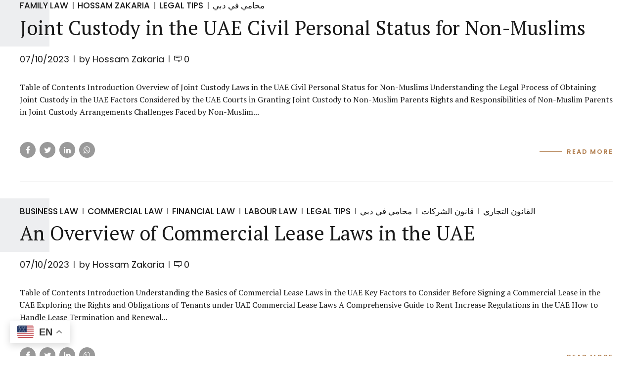

--- FILE ---
content_type: text/javascript
request_url: https://hzlegal.ae/wp-content/boost-cache/static/665de1e76d.min.js
body_size: 4211
content:
"use strict";var previousTerm='';jQuery(document).ready(function($){$(document).on('click, mouseover','.mobmenu-language-wrapper .mm-active-flag',function(e){e.preventDefault();$('.mobmenu-language-wrapper li').show()});$(document).on('mouseleave','.mobmenu-language-wrapper',function(e){e.preventDefault();$('.mobmenu-language-wrapper li:not(.mm-active-flag)').hide()});$(document).on('click','.mobmenu-language-selector li.mm-current-language',function(e){e.preventDefault();$('.mobmenu-language-selector').toggleClass('language-selector-opened')});$(document).on('click','.sliding-back-menu',function(e){jQuery(this).parent().removeClass('show-sub-menu');jQuery('.show-sub').removeClass('show-sub');e.stopPropagation()});$(".mobmenu-search").click(function(){if($('html').hasClass('show-mob-menu-search')){$('.mob-menu-search-form').fadeOut();$('.mobmenu-search-holder').slideUp(800);$('.mobmenu-ajax-search-results').slideUp(800);$('.mobmenu-search .mob-search-cancel-button').hide();$('.mobmenu-search .mob-search-button').show();$('html').removeClass('show-mob-menu-search')}else{$('.mob-menu-search-form').fadeIn(800);$('.mobmenu-search-holder').slideDown();$('.mobmenu-search .mob-search-cancel-button').show();$('.mobmenu-search .mob-search-button').hide();$('.mob-menu-search-field').focus();$('html').addClass('show-mob-menu-search')}});function delaySearch(fn,ms){let timer=0
return function(...args){clearTimeout(timer)
timer=setTimeout(fn.bind(this,...args),ms||0)}}
$('.header-ajax-search .mob-menu-search-field').on('keyup',delaySearch(function(e){var searchTerm=$(this).val();e.preventDefault();if(searchTerm==previousTerm)return;previousTerm=searchTerm;if(searchTerm&&searchTerm.length>2){var types='';if($('#post_type').length){types=$('#post_type').val()}
$.ajax({url:frontend.ajaxurl,data:{action:'mobile_menu_search__premium_only',terms:searchTerm,post_types:types,},type:'POST',success:function(response){$('.mobmenu-ajax-search-results').html(response).show()},error:function(error){console.log(error)}})}else{$('.mobmenu-ajax-search-results').html('').hide()}},parseInt(frontend.search_delay)));$(document).on('click','.mobmenu-tabs-header li',function(e){e.preventDefault();$('.active-tab').removeClass('active-tab');$(this).addClass('active-tab');$('.mobmenu-tabs-container .mobmenu-tab').hide();$('.'+$(this).attr('data-tab-id')).show()})});jQuery(function($){if($('body').hasClass('mob-menu-autohide-header')){var lastScrollTop=0,delta=5,scrollAmount=0;$(window).scroll(function(event){var st=$(this).scrollTop();var htmlTop=$('html').scrollTop();if(htmlTop<jQuery('.mob-menu-header-holder').height()){$('.mob-menu-header-holder').removeClass('hide-mm-element');return}
if($(window).height()+htmlTop+80>$(document).height()){$('.mobmenu-footer-menu-holder').removeClass('hide-mm-element');return}
if(Math.abs(lastScrollTop-st)<=delta)
return;if(st>lastScrollTop){$('.mob-menu-header-holder').addClass('hide-mm-element');scrollAmount=0;if($('body').hasClass('mob-menu-autohide-footer')){$('.mobmenu-footer-menu-holder').removeClass('hide-mm-element')}}else{if(scrollAmount>40){$('.mob-menu-header-holder').removeClass('hide-mm-element')}
scrollAmount+=(lastScrollTop-st);if($('body').hasClass('mob-menu-autohide-footer')){$('.mobmenu-footer-menu-holder').addClass('hide-mm-element')}}
lastScrollTop=st})}
if($('body').hasClass('mob-menu-autohide-footer')){var lastScrollTop=0,delta=5,scrollAmount=0;$(window).scroll(function(event){var st=$(this).scrollTop();if(Math.abs(lastScrollTop-st)<=delta)
return;if(st>lastScrollTop){$('.mobmenu-footer-menu-holder').addClass('hide-mm-element');scrollAmount=0}else{if(scrollAmount>40){$('.mobmenu-footer-menu-holder').removeClass('hide-mm-element')}
scrollAmount+=(lastScrollTop-st)}
lastScrollTop=st})}});
"use strict";jQuery(document).ready(function($){$(document).on('click','.mobmenu-trigger-action',function(){var targetPanel=$(this).attr('data-panel-target');if('mobmenu-filter-panel'===targetPanel){mobmenuOpenFilterPanel()}});$(document).on('click','.mobmenu-filter-header .mob-cancel-button',function(){mobmenuCloseFilterPanel()});$(document).on('click','.mobmenu-shop-filter-btn.view-results ',function(){mobmenuCloseFilterPanel();var filterList=$('.mobmenu-filter-panel').attr('data-shop-url');var filterString='';$('.mobmenu-filter-panel .mm-filter-box').each(function(){var filterAttr=$(this).attr('id');if($('#'+filterAttr).find('.selected').length>0){$('#'+filterAttr).find('.selected').each(function(){if('product_cat'===filterAttr){if(filterString===""){filterString+="?product_cat="+$(this).find('.mm-filter-option').first().attr('data-attr_value')}else{filterString+="&product_cat="+$(this).find('.mm-filter-option').first().attr('data-attr_value')}}else{if(filterString===""){filterString+="?filter_"+filterAttr+"="+$(this).find('.mm-filter-option').first().attr('data-attr_value')}else{filterString+="&filter_"+filterAttr+"="+$(this).find('.mm-filter-option').first().attr('data-attr_value')}}})}});$('.mobmenu-filter-panel .mm-filter-input input').each(function(){var filterAttr=$(this).attr('name');var attrValue=$(this).val();if(filterString===""){filterString+="?"+filterAttr+"="+attrValue}else{filterString+="&"+filterAttr+"="+attrValue}});location.href=filterList+filterString});$(document).on('click','.mm-prod-cat',function(){$(this).toggleClass('selected')});$('.add_to_cart_button').on('click',function(){setTimeout(function(){$('.mobmenu-cart').addClass('mobmenu-cart-icon-animation');if(undefined!==$('.mob-menu-header-holder').attr('data-open-cart')){$('.mobmenu-cart').trigger('click')}},600)});$(document).on('click','.mobmenu-open-filter-panel',function(){mobmenuOpenFilterPanel();return!1})});function mobmenuCloseFilterPanel(){jQuery('.mobmenu-filter-panel').toggleClass('show-panel');jQuery('html').removeClass('show-mobmenu-filter-panel')}
function mobmenuOpenFilterPanel(){jQuery('.mobmenu-filter-panel').toggleClass('show-panel');jQuery('html').addClass('show-mobmenu-filter-panel');var urlParams=new URLSearchParams(window.location.search);if(''!==window.location.search){jQuery('.mm-filter-box, .mm-filter-input input').each(function(){var paramVal='';var filterVarID='';var varID=jQuery(this).attr('id');filterVarID=varID;if(varID.startsWith('pa')){filterVarID='filter_'+varID}
if('mm-price-min'===varID){filterVarID='min_price'}
if('mm-price-max'===varID){filterVarID='max_price'}
if(urlParams.has(filterVarID)){paramVal=urlParams.getAll(filterVarID);jQuery.each(paramVal,function(index,value){if('mm-price-min'===varID||'mm-price-max'===varID){jQuery('#'+varID).val(value)}else{jQuery('#'+varID).find('[data-attr_value="'+value+'"]').parent().addClass('selected')}})}})}};
"use strict";function getSelector(el){var $el=jQuery(el);var id=$el.attr("id");if(id){return"#"+id}
var selector=$el.parents().map(function(){return this.tagName}).get().reverse().join(" ");if(selector){selector+=" "+$el[0].nodeName}
var classNames=$el.attr("class");if(classNames){selector+="."+jQuery.trim(classNames).replace(/\s/gi,".")}
var name=$el.attr('name');if(name){selector+="[name='"+name+"']"}
if(!name){var index=$el.index();if(index){index=index+1;selector+=":nth-child("+index+")"}}
return selector}
function enableMobileMenuElementPicker(){const p=new Picker({elm:document.getElementById('elm1'),mode:'cover',excludeElmName:['body'],events:[{key:'contextmenu',fn(event){event.preventDefault()},}],onInit(){},onClick(event){var selector=getSelector(event.target).toLowerCase();window.parent.receivePickedElement(selector);jQuery(selector).hide()},onHover(event){},});document.getElementById('m_on').addEventListener('click',()=>{p.on()});document.getElementById('m_off').addEventListener('click',()=>{p.off()});document.getElementById('m_cover').addEventListener('click',()=>{p.changeMode('cover')});document.getElementById('m_target').addEventListener('click',()=>{p.changeMode('target')})}
jQuery(document).ready(function($){const urlParams=new URLSearchParams(window.location.search);if(urlParams.get('mobmenu-action')=='find-element'){enableMobileMenuElementPicker()}
function mobmenuOpenSubmenus(menu){var submenu=$(menu).parent().next();if($(menu).parent().next().hasClass('show-sub-menu')){$(menu).find('.show-sub-menu').hide();$(menu).toggleClass('show-sub')}else{if(!$(menu).parents('.show-sub-menu').prev().hasClass('mob-expand-submenu')&&submenu[0]!==$('.show-sub-menu')[0]&&$(menu).parent('.sub-menu').length<=0){$(menu).parent().find('.show-submenu').first().hide().toggleClass('show-sub-menu');$(menu).toggleClass('show-sub')}}
if(!$(menu).parent().next().hasClass('show-sub-menu')){submenu.fadeIn('slow')}else{submenu.hide()}
if(!$('body').hasClass('mob-menu-sliding-menus')){$(menu).find('.open-icon').toggleClass('hide');$(menu).find('.close-icon').toggleClass('hide')}
submenu.toggleClass('show-sub-menu')}
if($('body').find('.mobmenu-push-wrap').length<=0&&$('body').hasClass('mob-menu-slideout')){$('body').wrapInner('<div class="mobmenu-push-wrap"></div>');$('.mobmenu-push-wrap').after($('.mobmenu-left-alignment').detach());$('.mobmenu-push-wrap').after($('.mobmenu-right-alignment').detach());$('.mobmenu-push-wrap').after($('.mob-menu-header-holder').detach());$('.mobmenu-push-wrap').after($('.mobmenu-footer-menu-holder').detach());$('.mobmenu-push-wrap').after($('.mobmenu-overlay').detach());$('.mobmenu-push-wrap').after($('#wpadminbar').detach());if($('.mob-menu-header-holder').attr('data-detach-el')!=''){$('.mobmenu-push-wrap').after($($('.mob-menu-header-holder').attr('data-detach-el')).detach())}}
var menu_display_type=$('.mob-menu-header-holder').attr('data-menu-display');if(menu_display_type!=''&&!$('body').hasClass('mob-menu-slideout')&&!$('body').hasClass('mob-menu-slideout-over')&&!$('body').hasClass('mob-menu-slideout-top')&&!$('body').hasClass('mob-menu-overlay')){$('body').addClass(menu_display_type)}
$('video').each(function(){if('autoplay'===$(this).attr('autoplay')){$(this)[0].play()}});var submenu_open_icon=$('.mob-menu-header-holder').attr('data-open-icon');var submenu_close_icon=$('.mob-menu-header-holder').attr('data-close-icon');$('.mobmenu-content .sub-menu').each(function(){$(this).prev().append('<div class="mob-expand-submenu"><i class="mob-icon-'+submenu_open_icon+' open-icon"></i><i class="mob-icon-'+submenu_close_icon+' close-icon hide"></i></div>');if(0<$(this).parents('.mobmenu-parent-link').length){$(this).prev().attr('href','#')}});$(document).on('click','.mobmenu-parent-link .menu-item-has-children',function(e){if(e.target.parentElement!=this)return;e.preventDefault();$(this).find('a').find('.mob-expand-submenu').first().trigger('click');e.stopPropagation()});$(document).on('click','.show-nav-left .mobmenu-push-wrap,  .show-nav-left .mobmenu-overlay',function(e){e.preventDefault();$('.mobmenu-left-bt').first().trigger('click');e.stopPropagation()});$(document).on('click','.mob-expand-submenu',function(e){if(1==$('.mob-menu-header-holder').attr('data-autoclose-submenus')&&!$(this).parent().next().hasClass('show-sub-menu')){if(0<$('.mob-expand-submenu.show-sub').length&&$(this).parents('.show-sub-menu').length<=0){mobmenuOpenSubmenus($('.mob-expand-submenu.show-sub'))}}
mobmenuOpenSubmenus($(this));e.preventDefault();e.stopPropagation()});$(document).on('keyup','.mobmenu-left-bt',function(e){if(e.type!='click'&&e.which!=13||e.which==9||jQuery(this).hasClass('mobmenu-trigger-action')){return}
mobmenuClosePanel('mobmenu-left-panel');e.stopPropagation()});$(document).on('keyup','.mobmenu-right-bt',function(e){if(e.type!='click'&&e.which!=13||e.which==9||jQuery(this).hasClass('mobmenu-trigger-action')){return}
mobmenuClosePanel('mobmenu-right-panel');e.stopPropagation()});$(document).on('click','.mobmenu-panel.show-panel .mob-cancel-button, .show-nav-right .mobmenu-overlay, .show-nav-left .mobmenu-overlay',function(e){e.preventDefault();mobmenuClosePanel('show-panel');if($('body').hasClass('mob-menu-sliding-menus')){$('.mobmenu-trigger-action .hamburger').toggleClass('is-active')}});$(document).on('click','.mobmenu-trigger-action',function(e){e.preventDefault();var targetPanel=$(this).attr('data-panel-target');if(!$('body').hasClass('show-nav-left')&&!$('body').hasClass('show-nav-right')){if('mobmenu-filter-panel'!==targetPanel){mobmenuOpenPanel(targetPanel)}}});$(document).on('click','.hamburger',function(e){var targetPanel=$(this).parent().attr('data-panel-target');e.preventDefault();e.stopPropagation();$(this).toggleClass('is-active');setTimeout(function(){if($('body').hasClass('show-nav-left')){if($('body').hasClass('mob-menu-sliding-menus')){$('.mobmenu-trigger-action .hamburger').toggleClass('is-active')}
mobmenuClosePanel(targetPanel)}else{mobmenuOpenPanel(targetPanel)}},400)});$('.mobmenu a[href*="#"], .mobmenu-panel a[href*="#"]').not('[href="#0"]').on('click',function(event){if(location.pathname.replace(/^\//,'')==this.pathname.replace(/^\//,'')&&location.hostname==this.hostname&&$(this).parents('.mobmenu-content').length>0){var target;try{target=decodeURIComponent(this.hash)}catch(e){target=this.hash}
$('html').css('overflow','');if(target.length){if(0<$(this).parents('.mobmenu-left-panel').length){mobmenuClosePanel('mobmenu-left-panel')}else{mobmenuClosePanel('mobmenu-right-panel')}
target=target.length?target:$('[name='+this.hash.slice(1)+']');$('body,html').animate({scrollTop:target.offset().top-$(".mob-menu-header-holder").height()-50},1000)}}});function mobmenuClosePanel(target){$('.'+target).toggleClass('show-panel');$('html').removeClass('show-mobmenu-filter-panel');$('body').removeClass('show-nav-right');$('body').removeClass('show-nav-left');$('html').removeClass('mob-menu-no-scroll');setTimeout(function(){$('.mob-menu-sliding-menus [data-menu-level]').scrollTop('0');if(1==$('.mob-menu-header-holder').attr('data-autoclose-submenus')){$('.mob-expand-submenu.show-sub').click();$('.mobmenu-content .show-sub-menu').removeClass('show-sub-menu')}},400)}
function mobmenuOpenPanel(target){$('.mobmenu-content').scrollTop(0);$('html').addClass('mob-menu-no-scroll');if($('.'+target).hasClass('mobmenu-left-alignment')){$('body').addClass('show-nav-left')}
if($('.'+target).hasClass('mobmenu-right-alignment')){$('body').addClass('show-nav-right')}
$('.'+target).addClass('show-panel')}});window.Picker=class Picker{constructor(options={}){this.elm=options.elm||document.querySelector('body');this.mode=options.mode||'target';this.excludeElmName=options.excludeElmName||[];this.switch=typeof options.switch==='boolean'?options.switch:!0;this.events=options.events||[];this.onInit=options.onInit;this.onClick=options.onClick?options.onClick.bind(this):null;this.onHover=options.onHover?options.onHover.bind(this):null;this.fn_bind_clickHandle=null;this.fn_bind_hoverHandle=null;this.fn_bind_contextmenuHandle=null;this._init()}
on(){this.switch=!0}
off(){this.switch=!1;this._removeTargetShowPos();this._removeCoverShowPos()}
changeMode(mode){let modeArr=['cover','target'];if(modeArr.includes(mode)){this.mode=mode;this._removeTargetShowPos();this._removeCoverShowPos()}else{console.error(`Mode error, only includes [ ${modeArr.join(" | ")} ]`)}}
destroy(){this.events.forEach((eo)=>{eo.fn_bind=eo.fn.bind(this);this.elm.removeEventListener(eo.key,this[`_${eo.key}_Handle`],!1)});this.elm.removeEventListener('mouseover',this.fn_bind_hoverHandle,!1);this.elm.removeEventListener('click',this.fn_bind_clickHandle,!1);this._removeTargetShowPos();document.querySelector("#_picker_cover_wrap_box").remove()}
_init(){let wrapDom=document.createElement('div');wrapDom.setAttribute("id","_picker_cover_wrap_box");wrapDom.innerHTML='<svg></svg>';document.body.appendChild(wrapDom);this._initEvent();this.onInit&&this.onInit()}
_initEvent(){this.events.forEach((eo)=>{this[`_${eo.key}_Handle`]=(event)=>{if(this._triggerEvent(event)===!1)return;eo.fn&&eo.fn(event)};eo.fn_bind=this[`_${eo.key}_Handle`].bind(this);this.elm.addEventListener(eo.key,this[`_${eo.key}_Handle`],!1)});this.fn_bind_hoverHandle=this._hoverHandle.bind(this);this.fn_bind_clickHandle=this._clickHandle.bind(this);this.elm.addEventListener('mouseover',this.fn_bind_hoverHandle,!1);this.elm.addEventListener('click',this.fn_bind_clickHandle,!1)}
_triggerEvent(event){let tipsDom=document.querySelector("#_pick_tips_content");if(this.switch&&!this.excludeElmName.includes(event.target.localName.toLocaleLowerCase())&&!(tipsDom?tipsDom.contains(event.target):0)){event.stopPropagation();event.preventDefault();return!0}else{return!1}}
_hoverHandle(event){if(this._triggerEvent(event)===!1)return;switch(this.mode){case 'cover':this._coverShowPos(event);break;case 'target':this._targetShowPos(event);break}
this.onHover&&this.onHover(event)}
_clickHandle(event){if(this._triggerEvent(event)===!1)return;this.onClick&&this.onClick(event)}
_targetShowPos(event){this._removeTargetShowPos();if(event.target.localName==='body')return;event.target.classList.add("_picker_target_elm")}
_removeTargetShowPos(){document.querySelectorAll("._picker_target_elm").forEach((elm)=>{elm.classList.remove("_picker_target_elm")})}
_coverShowPos(event){let elm=event.target;let W_W=window.screen.availWidth;let W_H=window.screen.availHeight;let pos=elm.getBoundingClientRect();let p={tX:pos.left>0?pos.left:0,tY:pos.top>0?pos.top:0,w:pos.right-pos.left,h:pos.bottom-pos.top,};let path_W=`M 0 0 h ${W_W} v ${W_H} h -${W_W} Z`;let path_box=`M ${p.tX} ${p.tY} h ${p.w} v ${p.h} h -${p.w} Z`;let elm_path1=`<path d="${path_W} ${path_box}"></path>`;let elm_path2=`<path d="${path_box}"></path>`;document.querySelector("#_picker_cover_wrap_box svg").innerHTML=elm_path1+elm_path2}
_removeCoverShowPos(){document.querySelector("#_picker_cover_wrap_box svg").innerHTML=''}};